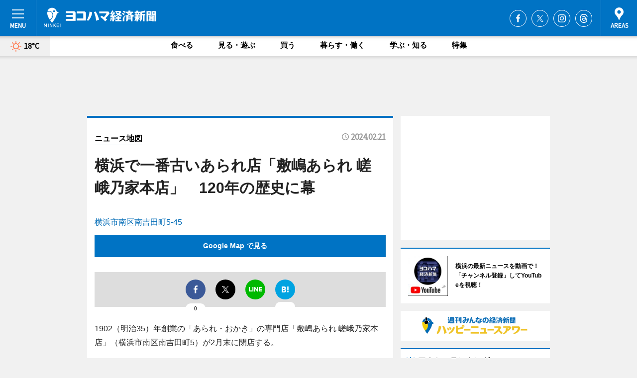

--- FILE ---
content_type: text/html; charset=cp51932
request_url: https://www.hamakei.com/mapnews/getmapbyid/
body_size: 821
content:
{"id":"12436","title":"\u6a2a\u6d5c\u3067\u4e00\u756a\u53e4\u3044\u3042\u3089\u308c\u5e97\u300c\u6577\u5d8b\u3042\u3089\u308c \u5d6f\u5ce8\u4e43\u5bb6\u672c\u5e97\u300d\u3000120\u5e74\u306e\u6b74\u53f2\u306b\u5e55","report":"1902\uff08\u660e\u6cbb35\uff09\u5e74\u5275\u696d\u306e\u300c\u3042\u3089\u308c\u30fb\u304a\u304b\u304d\u300d\u306e\u5c02\u9580\u5e97\u300c\u6577\u5d8b\u3042\u3089\u308c \u5d6f\u5ce8\u4e43\u5bb6\u672c\u5e97\u300d\uff08\u6a2a\u6d5c\u5e02\u5357\u533a\u5357\u5409\u7530\u753a5\uff09\u304c2\u6708\u672b\u306b\u9589\u5e97\u3059\u308b\u3002","image":"1708509504.jpg","latlng":"139.616421,35.4358903","address":"\u6a2a\u6d5c\u5e02\u5357\u533a\u5357\u5409\u7530\u753a5-45","start":"2024-02-21","url":"https:\/\/www.hamakei.com","lng":"139.616421","lat":"35.4358903","mode":"active","image_url":"https:\/\/images.keizai.biz\/hamakei\/headline\/1708509504.jpg","h":44,"w":66}

--- FILE ---
content_type: text/html; charset=utf-8
request_url: https://www.google.com/recaptcha/api2/aframe
body_size: 263
content:
<!DOCTYPE HTML><html><head><meta http-equiv="content-type" content="text/html; charset=UTF-8"></head><body><script nonce="tvAqKmBGni-G-wvccrim0w">/** Anti-fraud and anti-abuse applications only. See google.com/recaptcha */ try{var clients={'sodar':'https://pagead2.googlesyndication.com/pagead/sodar?'};window.addEventListener("message",function(a){try{if(a.source===window.parent){var b=JSON.parse(a.data);var c=clients[b['id']];if(c){var d=document.createElement('img');d.src=c+b['params']+'&rc='+(localStorage.getItem("rc::a")?sessionStorage.getItem("rc::b"):"");window.document.body.appendChild(d);sessionStorage.setItem("rc::e",parseInt(sessionStorage.getItem("rc::e")||0)+1);localStorage.setItem("rc::h",'1764168605363');}}}catch(b){}});window.parent.postMessage("_grecaptcha_ready", "*");}catch(b){}</script></body></html>

--- FILE ---
content_type: text/css
request_url: https://ex.keizai.biz/common.8.3.0/css.1.0.6/print.min.css
body_size: 102
content:
@media print{body{font-family:sans-serif;width:1245px;-moz-transform:scale(0.8);-webkit-transform:scale(0.8);transform:scale(0.8);-ms-transform:scale(1);transform-origin:0 0}@supports(-ms-ime-align:auto){body{transform:scale(1)}}}

--- FILE ---
content_type: text/javascript
request_url: https://ex.keizai.biz/common.8.3.0/js.1.0.6/common3.min.js?v=1764168595
body_size: 5232
content:
function init(){_window=$(window).width();var e=0;null!=document.getElementById("stayhome")&&(e=$("#stayhome").innerHeight());var t=$("#header").innerHeight(),a=$("#gNavi").innerHeight(),n=$(window).height();if(_window<768){var s=getUrlVars();void 0!==s.fapp&&1==s.fapp&&(a=0),$("#wrap").css({paddingTop:t+a+e+5})}else $("#wrap").css({paddingTop:t+a+e});$("#menu .inner").css({height:n-t}),$("#areas .over").css({height:n-t});var i=1325;if(_window<=i?($(".side .news").appendTo("#side .side"),$(".side .rec").appendTo("#side .side"),$(".side .bnr.last").appendTo("#side .side"),$(".side").addClass("tab"),$(".side").removeClass("pc"),_window<=1010&&(null!=document.getElementById("extLRBnr")&&$("#extLRBnr").insertAfter("#side .world"),$("#sideCategory .side .box").appendTo("#side .side"),$("#sideCategory").hide())):($(".side .bnr.last").prependTo("#sideCategory .side"),$(".side .news").prependTo("#sideCategory .side"),$(".side").addClass("pc"),$(".side").removeClass("tab")),_window>=768&&$(".box.news, .box.tieup, #side .rb").width(300),$("#recBanner").height(250),_window<=750?($("#recBanner").remove(),$(".bnrW728").remove(),void 0!==$(".box.company").html()&&($('<div class="side company"></div>').insertAfter("#middleBnr"),$(".box.company").appendTo(".side.company"),$(".side.company").css({textAlign:"left",marginTop:"12px"})),$("#info #category .rb.sp.thd").insertAfter(".box.thumb.photo")):($("#middleBnr").remove(),$("#bnrW320").remove()),_window>1010)var o=0,r=setInterval(function(){if(o++,o>3){var e=$("#topBox").height();void 0===e&&(e=$("#gridBox").height()),void 0===e&&(e=1620);var t=$("#side").height(),a=$("#info").height();if(e+a<t){var n=t-e-a;$("#info").height(a+n)}clearInterval(r)}},1e3);if(null!=document.getElementById("voteContents")){var c=$("#voteContents").width(),l=Math.round(100*c/744)/100;$("#voteContents li .barBase span").each(function(){var e=Math.round($(this).data("per")*l);$(this).hide().width(e).fadeIn()})}if(null!=document.getElementById("anniversaryLogo")){var d=$("#header .logo a").width(),h={pc:108,pcs:93,sp:26,sps:d+4},m=$("#anniversaryLogo img").attr("src");_window<=750?(m=m.replace("b.gif","p.png"),m=m.replace("b.png","p.png"),$("#header .logo").css("width",h.sp+h.sps+"px"),$("#anniversaryLogo img").attr("src",m).css({width:h.sp+"px",height:"auto"}),$("#anniversaryLogo").insertAfter("#header .logo a").css({left:h.sps+"px",top:"10px"}).show(),$("#header .logo a").css("margin-left","0")):(m=m.replace("p.png","b.png"),$("#anniversaryLogo img").attr("src",m).css({width:h.pc+"px",height:"auto"}),$("#anniversaryLogo").insertAfter("#header .logo a").css({left:d+h.pcs+"px",top:"15px"}).show())}if(_window>750?(null!=document.getElementById("olFiller")&&$("#olFiller").remove(),null!=document.getElementById("overlay")&&$("#overlay").remove()):(null!=document.getElementById("overlay")&&$("#minkei").css("padding-bottom","90px"),$("#category .hdSP").remove()),_window<=1010&&_window>750){null!=document.getElementById("extLRBnr")&&$("#extLRBnr").height(250);var p=$("#side .rb").last().html();$("#side .rb").last().remove(),$('<div class="box rb"></div>').appendTo("#side .side"),$("#side .side .box.rb").html(p);var f=document.querySelector("#side .side");o=0,r=setInterval(function(){if(o++,o>5){new Masonry(f,{itemSelector:"#side .side .box",percentPosition:!0,transitionDuration:"0.4s",columnWidth:315});clearInterval(r)}},1e3)}s=getUrlVars();void 0!==s.fapp&&1==s.fapp&&($("#wrap").css({paddingTop:"0"}),$("#header").css({position:"relative",top:"0"})),$(".adsbygoogle.adsbygoogle-noablate").remove();var v=0,g=setInterval(function(){v++,$(".adsbygoogle").css("display","inline"),v>3&&clearInterval(g)},1e3)}function _getData(e){if(!e)return!1;if(!location.pathname)return!1;var t=location.pathname.split("/"),a=$("#contentsMore .async").data("params").split("_")[1];a||($limit=15);var n=t[1]+"_"+a+"_"+t[3];1==t[3]&&$("#contentsMore .btn_back").remove(),$(".async").data("params",n),getData()}function getData(){var e=$("#contentsMore .async").data("params").split("_"),t=$("#contentsMore .async").attr("href"),a=parseInt(e[2]);if($("#contentsMore .async").data("params").indexOf("tag")>-1){null==e[3]&&(e[3]=$(".async").data("name"));var n={mode:"async",category:e[0],limit:parseInt(e[1]),from:a,name:e[3]};_url=BASE_URI+"/"+e[0]+".php?name="+e[3]+"&from="+a}else if($("#contentsMore .async").data("params").indexOf("gpnews")>-1){n={mode:"async",category:e[0],limit:parseInt(e[1]),from:a};_url=BASE_URI+"/"+e[0]+"/archives/"+a+"/"}else if($("#contentsMore .async").data("params").indexOf("search")<0){n={mode:"async",category:e[0],limit:parseInt(e[1]),from:a};_url=BASE_URI+"/"+e[0]+"/archives/"+a+"/"}else{null==e[3]&&(e[3]=$('input[name="search_word"]').val());n={mode:"async",category:e[0],limit:parseInt(e[1]),from:a,search_word:e[3]};_url=BASE_URI+"/"+e[0]+".php?search_word="+e[3]+"&from="+a}return location.href!=_url&&history.pushState(n,null,_url),$.ajax({url:t,type:"POST",data:n,dataType:"json",timeout:1e4}).done(function(e){var t=parseInt(e.cp.from)+1;switch(e.cp.from=t,e.cp.category){case"headline":setHeadline(e);break;case"photoflash":setPhotoflash(e);break;case"access":setAccessRanking(e);break;case"globalphoto":setWorldphoto(e);break;case"mapnews":setMapnews(e);break;case"special":setSpecial(e);break;case"search":setSearch(e);break;case"tag":setTag(e);break;case"release":setRelease(e);break;case"tv":setTV(e);break;case"culture":setCulture(e);break;case"tokyo2020":setTokyo2020(e);break;case"beijing2022":setBeijing2022(e);break;default:setCategory(e)}return $("html,body").scrollTop(0),!1}).fail(function(e){}),!1}function setHeadline(e){for(var t="",a=0;a<e.items.length;a++){var n=e.items[a];t+="<li>\n",void 0!==n.tp?t+='<a class="istv" href="'+BASE_URI+"/tv/"+n.id+'/">\n':t+='<a href="'+BASE_URI+"/headline/"+n.id+'/">\n',t+='<div class="img">',void 0!==n.tp?(t+='<span class="playbutton"></span>\n',t+='<img src="'+n.tp+'" alt=""></div>\n'):t+='<img src="'+IMAGE_URI+"/headline/"+n.image+'" alt=""></div>\n',t+="<h2>"+n.title+"</h2>\n",t+="</a>\n",t+="</li>\n"}if($("#headlineItems").html("").hide().html(t).fadeIn(),e.cp.next){var s=e.cp.category+"_"+e.cp.limit+"_"+e.cp.from;$("#contentsMore .async").data("params",s),$("#contentsMore").show()}else $("#contentsMore").html("").hide();if(e.cp.from>1){var i=e.cp.from-2;if(i>0){var o='<a href="'+BASE_URI+"/headline/archives/"+i+'/" class="btn_back"><span class="back">戻る</span></a>';$("#contentsMore .btn_back").remove(),$("#contentsMore").prepend(o).show()}}}function setCulture(e){for(var t="",a=0;a<e.items.length;a++){var n=e.items[a];t+="<li>\n",t+='<a href="'+BASE_URI+"/culture/"+n.id+'/">\n',t+='<div class="img">',n.image?t+='<img src="https://images.keizai.biz/img/culture/'+n.image+'" alt="">':t+='<img src="https://images.keizai.biz/img/extras/noimage.png" width="290" height="218" alt="">',t+="</div>\n",t+='<div class="txtbox">\n',t+="<h2>"+n.title+"</h2>\n",t+="</div>\n",t+="</a>\n",t+="</li>\n"}if(t||(t='<li id="no_release_alert">現在、表示できるデータはありません。</li>'),$("#cultureItems").html("").hide().html(t).fadeIn(),e.cp.next){var s=e.cp.category+"_"+e.cp.limit+"_"+e.cp.from;$("#contentsMore .async").data("params",s),$("#contentsMore").show()}else $("#contentsMore").html("").hide();if(e.cp.from>1){var i=e.cp.from-2;if(i>0){var o='<a href="'+BASE_URI+"/culture/archives/"+i+'/" class="btn_back"><span class="back">戻る</span></a>';$("#contentsMore .btn_back").remove(),$("#contentsMore").prepend(o).show()}}}function setTV(e){for(var t="",a=0;a<e.items.length;a++){var n=e.items[a];t+="<li>\n",t+='<a href="'+BASE_URI+"/tv/"+n.id+'/">\n',t+='<div class="img">',t+='<span class="playbutton"></span>',n.thumbnail2?t+='<img src="'+n.thumbnail2+'" alt="">':n.thumbnail&&(t+='<img src="'+n.thumbnail+'" alt="">'),t+="</div>\n",t+='<div class="txtbox">\n',t+="<h2>"+n.title+"</h2>\n",t+="</div>\n",t+="</a>\n",t+="</li>\n"}if($("#tvItems").html("").hide().html(t).fadeIn(),e.cp.next){var s=e.cp.category+"_"+e.cp.limit+"_"+e.cp.from;$("#contentsMore .async").data("params",s),$("#contentsMore").show()}else $("#contentsMore").html("").hide();if(e.cp.from>1){var i=e.cp.from-2;if(i>0){var o='<a href="'+BASE_URI+"/tv/archives/"+i+'/" class="btn_back"><span class="back">戻る</span></a>';$("#contentsMore .btn_back").remove(),$("#contentsMore").prepend(o).show()}}}function setRelease(e){for(var t="",a=0;a<e.items.length;a++){var n=e.items[a];t+="<li>\n",t+='<a href="'+BASE_URI+"/release.php?id="+n.id+'">\n',t+='<div class="img">',n.image?t+='<img src="'+n.image+'" alt="">':t+='<img src="https://images.keizai.biz/img/extras/nopress.png" width="290" height="218" alt="">',t+="</div>\n",t+='<div class="txtbox">\n',t+="<h2>"+n.title+"</h2>\n",t+="</div>\n",t+="</a>\n",t+="</li>\n"}if(t||(t='<li id="no_release_alert">現在、表示できるプレスリリースはありません。</li>'),$("#releaseItems").html("").hide().html(t).fadeIn(),e.cp.next){var s=e.cp.category+"_"+e.cp.limit+"_"+e.cp.from;$("#contentsMore .async").data("params",s),$("#contentsMore").show()}else $("#contentsMore").html("").hide();if(e.cp.from>1){var i=e.cp.from-2;if(i>0){var o='<a href="'+BASE_URI+"/release/archives/"+i+'/" class="btn_back"><span class="back">戻る</span></a>';$("#contentsMore .btn_back").remove(),$("#contentsMore").prepend(o).show()}}}function setTag(e){for(var t="",a=0;a<e.items.length;a++){var n=e.items[a];t+="<li>\n",t+='<a href="'+n.link+'">\n',t+='<div class="img">',t+='<img src="'+n.img+'" alt="">',t+="</div>\n",t+="<h2>"+n.title+"</h2>\n",t+="</a>\n",t+="</li>\n"}if($("#tagItems").html("").hide().html(t).fadeIn(),e.cp.next){var s=e.cp.category+"_"+e.cp.limit+"_"+e.cp.from+"_"+e.cp.name;$("#contentsMore .async").data("params",s),$("#contentsMore").show()}else $("#contentsMore").html("").hide();if(e.cp.from>1){var i=e.cp.from-2;if(i>0){var o='<a href="'+BASE_URI+"/tag.php?name="+e.cp.name+"&from="+i+'" class="btn_back"><span class="back">戻る</span></a>';$("#contentsMore .btn_back").remove(),$("#contentsMore").prepend(o).show()}}}function setSearch(e){console.log(e);for(var t="",a=0;a<e.items.length;a++){var n=e.items[a];null!=n.title&&(t+="<li>\n",void 0!==n.ytid?t+='<a class="istv" href="'+n.link+'">\n':t+='<a href="'+n.link+'">\n',t+='<div class="img">\n',void 0!==n.ytid&&(t+='<span class="playbutton"></span>\n'),t+='<img src="'+n.img+'" alt="">\n',t+="</div>\n",t+='<div class="txtbox">\n',t+="<h2>"+n.title+"</h2>\n",t+="<p>（"+n.start.substr(0,10)+"）\n",t+="</div>\n",t+="</a>\n",t+="</li>\n")}if($("#searchItems").html("").hide().html(t).fadeIn(),e.items.length>=e.cp.limit){var s=e.cp.category+"_"+e.cp.limit+"_"+e.cp.from+"_"+e.cp.search_word;$("#contentsMore .async").data("params",s),$("#contentsMore").show()}else $("#contentsMore").html("").hide();if(e.cp.from>1){var i=e.cp.from-2;if(i>0){var o='<a href="'+BASE_URI+"/search.php?search_word="+e.cp.search_word+"&from="+i+'" class="btn_back"><span class="back">戻る</span></a>';$("#contentsMore .btn_back").remove(),$("#contentsMore").prepend(o).show()}}}function setSpecial(e){for(var t="",a=0;a<e.items.length;a++){var n=e.items[a];t+="<li>\n",t+='<a href="'+BASE_URI+"/"+n.name+"/"+n.id+'/">\n',t+='<div class="img">',t+='<img src="'+n.image+'" alt=""></div>\n',t+="<h2>"+n.title+"</h2>\n",t+="</a>\n",t+="</li>\n"}if($("#specialItems").html("").hide().html(t).fadeIn(),e.cp.next){var s=e.cp.category+"_"+e.cp.limit+"_"+e.cp.from;$("#contentsMore .async").data("params",s),$("#contentsMore").show()}else $("#contentsMore").html("").hide();if(e.cp.from>1){var i=e.cp.from-2;if(i>0){var o='<a href="'+BASE_URI+"/special/archives/"+i+'/" class="btn_back"><span class="back">戻る</span></a>';$("#contentsMore .btn_back").remove(),$("#contentsMore").prepend(o).show()}}}function setMapnews(e){for(var t="",a=0;a<e.items.length;a++){var n=e.items[a];t+="<li>\n",t+='<a href="'+BASE_URI+"/mapnews/"+n.id+'/">\n',t+='<div class="img">',t+='<img src="'+IMAGE_URI+"/headline/"+n.photo+'" alt=""></div>\n',t+="<h2>"+n.title+"</h2>\n",t+="</a>\n",t+="</li>\n"}if($("#mapnewsItems").html("").hide().html(t).fadeIn(),e.cp.next){var s=e.cp.category+"_"+e.cp.limit+"_"+e.cp.from;$("#contentsMore .async").data("params",s),$("#contentsMore").show()}else $("#contentsMore").html("").hide();if(e.cp.from>1){var i=e.cp.from-2;if(i>0){var o='<a href="'+BASE_URI+"/mapnews/archives/"+i+'/" class="btn_back"><span class="back">戻る</span></a>';$("#contentsMore .btn_back").remove(),$("#contentsMore").prepend(o).show()}}}function setTokyo2020(e){for(var t="",a=0;a<e.items.length;a++){var n=e.items[a];t+="<li>\n",t+='<a href="'+BASE_URI+"/tokyo2020/"+n.id+'/">\n',t+='<div class="img">',n.image?t+='<img src="https://images.keizai.biz/img/tky2020/'+n.image+'" alt="">':t+='<img src="https://images.keizai.biz/img/extras/noimage.png" width="290" height="218" alt="">',t+="</div>\n",t+="<h2>"+n.title+"</h2>\n",t+="</a>\n",t+="</li>\n"}if($("#tokyo2020Items").html("").hide().html(t).fadeIn(),e.cp.next){var s="tokyo2020_"+e.cp.limit+"_"+e.cp.from;$("#contentsMore .async").data("params",s),$("#contentsMore").show()}else $("#contentsMore").html("").hide();if(e.cp.from>1){var i=e.cp.from-2;if(i>0){var o='<a href="'+BASE_URI+"/tokyo2020/archives/"+i+'/" class="btn_back"><span class="back">戻る</span></a>';$("#contentsMore .btn_back").remove(),$("#contentsMore").prepend(o).show()}}}function setBeijing2022(e){for(var t="",a=0;a<e.items.length;a++){var n=e.items[a];t+="<li>\n",t+='<a href="'+BASE_URI+"/beijing2022/"+n.id+'/">\n',t+='<div class="img">',n.image?t+='<img src="https://images.keizai.biz/img/bj2022/'+n.image+'" alt="">':t+='<img src="https://images.keizai.biz/img/extras/noimage.png" width="290" height="218" alt="">',t+="</div>\n",t+="<h2>"+n.title+"</h2>\n",t+="</a>\n",t+="</li>\n"}if($("#beijing2022Items").html("").hide().html(t).fadeIn(),e.cp.next){var s="beijing2022_"+e.cp.limit+"_"+e.cp.from;$("#contentsMore .async").data("params",s),$("#contentsMore").show()}else $("#contentsMore").html("").hide();if(e.cp.from>1){var i=e.cp.from-2;if(i>0){var o='<a href="'+BASE_URI+"/beijing2022/archives/"+i+'/" class="btn_back"><span class="back">戻る</span></a>';$("#contentsMore .btn_back").remove(),$("#contentsMore").prepend(o).show()}}}function setWorldphoto(e){for(var t="",a=0;a<e.items.length;a++){var n=e.items[a];t+="<li>\n",t+='<a href="'+BASE_URI+"/gpnews/"+n.id+'/">\n',t+='<div class="img">',t+='<img src="https://images.keizai.biz/img/gp/'+n.image+'" alt=""></div>\n',t+="<h2>"+n.title+"</h2>\n",t+="</a>\n",t+="</li>\n"}if($("#worldphotoItems").html("").hide().html(t).fadeIn(),e.cp.next){var s="gpnews_"+e.cp.limit+"_"+e.cp.from;$("#contentsMore .async").data("params",s),$("#contentsMore").show()}else $("#contentsMore").html("").hide();if(e.cp.from>1){var i=e.cp.from-2;if(i>0){var o='<a href="'+BASE_URI+"/gpnews/archives/"+i+'/" class="btn_back"><span class="back">戻る</span></a>';$("#contentsMore .btn_back").remove(),$("#contentsMore").prepend(o).show()}}}function setAccessRanking(e){for(var t="",a=!0,n=0;n<e.items.length;n++){var s=e.items[n];if(t+="<li>\n",t+='<a data-id="'+s.rank+'" href="'+BASE_URI+"/headline/"+s.id+'/">\n',t+='<div class="img">',t+='<img src="'+IMAGE_URI+"/headline/"+s.photo+'" alt=""></div>\n',t+="<h2>"+s.title+"</h2>\n",t+="</a>\n",t+="</li>\n",s.rank>=50){a=!1;break}}if($("#accessItems").html("").hide().html(t).fadeIn(),a){var i=e.cp.category+"_"+e.cp.limit+"_"+e.cp.from;$("#contentsMore .async").data("params",i),$("#contentsMore").show()}else $("#contentsMore").html("").hide();if(e.cp.from>1){var o=e.cp.from-2;if(o>0){var r='<a href="'+BASE_URI+"/access/archives/"+o+'/" class="btn_back"><span class="back">戻る</span></a>';$("#contentsMore .btn_back").remove(),$("#contentsMore").prepend(r).show()}}}function setPhotoflash(e){for(var t="",a=0;a<e.items.length;a++){var n=e.items[a];t+="<li>\n",t+='<a href="'+BASE_URI+"/photoflash/"+n.id+'/">\n',t+='<div class="img">',t+='<img src="'+IMAGE_URI+"/photonews/"+n.photo+'" alt=""></div>\n',t+="<h2>"+n.title+"</h2>\n",t+="</a>\n",t+="</li>\n"}if($("#photoflashItems").html("").hide().html(t).fadeIn(),e.cp.next){var s=e.cp.category+"_"+e.cp.limit+"_"+e.cp.from;$("#contentsMore .async").data("params",s),$("#contentsMore").show()}else $("#contentsMore").html("").hide();if(e.cp.from>1){var i=e.cp.from-2;if(i>0){var o='<a href="'+BASE_URI+"/photoflash/archives/"+i+'/" class="btn_back"><span class="back">戻る</span></a>';$("#contentsMore .btn_back").remove(),$("#contentsMore").prepend(o).show()}}}function setCategory(e){for(var t="",a=0;a<e.items.length;a++){var n=e.items[a];t+="<li>\n",t+='<div class="img"><a href="'+BASE_URI+"/headline/"+n.id+'/">',t+='<img src="'+IMAGE_URI+"/headline/"+n.photo+'" alt=""></a></div>\n',t+='<div class="txtbox">\n';for(var s=0;s<n.categories.length;s++){var i=n.categories[s];t+='<span class="'+i.name+'"><a href="'+BASE_URI+"/"+i.name+'/archives/1/">'+i.name_jp+"</a></span>\n"}t+='<h2><a href="'+BASE_URI+"/headline/"+n.id+'/">'+n.title+"</a></h2>\n",t+="</div>\n",t+="</li>\n"}if($("#categoryItems").html("").hide().html(t).fadeIn(),e.cp.next){var o=e.cp.category+"_"+e.cp.limit+"_"+e.cp.from;$("#contentsMore .async").data("params",o),$("#contentsMore").show()}else $("#contentsMore").html("").hide();if(e.cp.from>1){var r=e.cp.from-2;if(r>0){var c='<a href="'+BASE_URI+"/"+e.cp.category+"/archives/"+r+'/" class="btn_back"><span class="back">戻る</span></a>';$("#contentsMore .btn_back").remove(),$("#contentsMore").prepend(c).show()}}}function ow(e,t,a,n){return options="width="+t+",height="+a+","+n,window.open(e,"",options),!1}function checkData(e){var t=$("input[name='search_word']");return!!t.val()||(t.css("background-color","#ff6"),!1)}function checkFacebook(e){if(!e)return!1;$.ajax({type:"GET",url:BASE_URI+"/checkFacebook.php",data:{url:e},dataType:"json"}).done(function(e){$("#fb_count").html('<p id="fb_count_num">'+e+"</p>")}).fail(function(e,t,a){$("#fb_count").html('<p id="fb_count_num">0</p>')})}function checkHatena(e){if(!e)return!1;$.ajax({type:"GET",url:"https://b.hatena.ne.jp/entry.count?url="+encodeURI(e),dataType:"jsonp",success:function(e){var t=0;void 0!==e&&(t=e),$("#htn_count").html('<p id="htn_count_num">'+t+"</p>")}})}function checkCommentNum(e){if(!e)return!1;$.ajax({type:"GET",url:"https://cm-beacon.nakanohito.jp/cm/comment_count/?group_id=CM-ruKCB5cu&article_ids="+encodeURI(e),dataType:"jsonp"}).done(function(e){console.log(e.data)})}function setZenkeiContents(){if(_window<=750)var e={w:_window,h:300};else e={w:744,h:500};var t='<iframe src="'+zenkeiUrl+"?width="+e.w+"&height="+e.h+'" width="100%" height="100%" frameBorder="0" scrolling="no" allowfullscreen="true"></iframe>';$("#zenkeiContents").css({height:e.h}).html(t)}function getUrlVars(){for(var e,t=[],a=window.location.href.slice(window.location.href.indexOf("?")+1).split("&"),n=0;n<a.length;n++)e=a[n].split("="),t.push(e[0]),t[e[0]]=e[1];return t}var _window,_myarea="";window.lazySizesConfig=window.lazySizesConfig||{},window.lazySizesConfig.lazyClass="lazy",$(function(){if($("img").on("contextmenu",function(){return!1}),$("a").on("touchstart",function(){$(this).addClass("hover")}).on("touchend",function(){$(this).removeClass("hover")}),_window=$(window).width(),_window>768&&$("#category .side.snsp, #category .side.tieup2").remove(),_window>750&&$(".box.oauth.sp").remove(),"undefined"!=typeof announce){var e=$("#container").width();$("#announce").width(e)}var t=getUrlVars();void 0!==t.fapp&&1==t.fapp&&$("#gNavi").hide(),$(".box li.tieup").each(function(e){$(this).prev("li").remove(),$(this).fadeIn()});var a=BASE_URI.replace("http:","https:")+"/";a&&$("#areas .list li a").each(function(){$(this).attr("href")==a&&(_myarea=$(this),$(this).css({background:"#fff",color:"#0073C4"}),$(this).parent().parent().prev("div").next("ul").slideDown(),$(this).parent().parent().prev("div").addClass("active"))}),$("#menuBtn").click(function(){"none"==$("#menu").css("display")?($("#menu").fadeIn(),$(this).addClass("active"),$("body").css({overflow:"hidden"})):($("#menu").fadeOut(),$(this).removeClass("active"),$("body").css({overflow:"auto"}))}),$("#menu .bg").click(function(){$("#menu").fadeOut(),$("#menuBtn").removeClass("active"),$("body").css({overflow:"auto"})}),$("#areasBtn").click(function(){"none"==$("#areas").css("display")?($("#areas").fadeIn(),$(this).addClass("active"),$("body").css({overflow:"hidden"})):($("#areas").fadeOut(),$(this).removeClass("active"),$("body").css({overflow:"auto"}));var e=($(window).height()-$("#header").height())/2,t=_myarea.parent().height(),a=_myarea.parent().position().top+t,n=a-e;$(".over").scrollTop(n)}),$("#areas .bg").click(function(){$("#areas").fadeOut(),$("#areasBtn").removeClass("active"),$("body").css({overflow:"auto"})}),$("#areas .btn").click(function(){"none"==$("+.list",this).css("display")?($("+.list",this).slideDown(),$(this).addClass("active")):($("+.list",this).slideUp(),$(this).removeClass("active"))}),$(".contents .box > .thumb").length&&$(".contents .thumb ul li.large + li + li").after('<li class="null"></li>'),$("#moduleContents #files").length&&($("#files").css({position:"absolute",top:"-9999px"}).change(function(){var e=$(this).val(),t=e.replace(/\\/g,"/"),a=t.lastIndexOf("/");$("#filename").css("display","inline-block"),$("#filename").val(-1!==a?e.substring(a+1):e)}),$("#filename").bind("keyup, keydown, keypress",function(){return!1})),$("#moduleContents input").length&&($("input").bind("keyup",function(){var e=$(this);""!==e.val()?$(this).addClass("active"):$(this).removeClass("active")}),$("input.mail").bind("keyup",function(){var e=$(this);""!==e.val()?($(this).addClass("active"),$(this).val().match(/^([a-zA-Z0-9])+([a-zA-Z0-9\._-])*@([a-zA-Z0-9_-])+([a-zA-Z0-9\._-]+)+$/)?$(this).removeClass("error"):$(this).addClass("error")):($(this).removeClass("active"),$(this).removeClass("error"))})),$("#moduleContents .weatherTab").length&&($(".tabBtn li:first-child").addClass("active"),$(".area .over:first-child").addClass("show"),$(".tabBtn li").click(function(){var e=$(".weatherTab li").index(this);$(".tabBtn li").removeClass("active"),$(this).addClass("active"),$(".area .over").removeClass("show").eq(e).addClass("show")})),$("img").bind("contextmenu",function(){return!1}),$("#photonews img").bind("mousemove",function(){return!1}).bind("mousedown",function(){return!1}),"undefined"!=typeof _puri&&(checkHatena(_puri),"undefined"!=typeof tw_link&&$("#tw_link").click(function(){var e="https://twitter.com/search?q="+$(this).data("href");window.open(e)}),"undefined"!=typeof _ulCommentWidget&&$("#_ulCommentWidget").on("click",function(){var e=$("#ulCommentBlock").offset().top-130;return $(window).scrollTop(e),!1})),"submit"==$('form#submit_form input[name="mode"]').val()&&$("#submit").click(function(){return $("#loading").show(),!0}),$(".popup").click(function(){return window.open(this.href,"","width=520,height=520,resizable=yes,scrollbars=yes"),!1}),$("#contentsMore .async").on("click",getData),$(window).on("popstate",function(e){if(null!==e.originalEvent.state){if("undefined"==typeof state){var t=window.location.href;if(t.indexOf("archives")<0)return!1;_getData(t)}else if(null!==state.from){var a=state.category+"_"+state.limit+"_"+state.from;$(".async").data("params",a),getData()}}else{t=window.location.href;if(t.indexOf("archives")<0)return!1;_getData(t)}}),null!=document.getElementById("zenkeiContents")&&setZenkeiContents(),null!=document.getElementById("btn_cancel")&&($(window).width()<=320?$("#btn_cancel").hide():$("#btn_cancel").click(function(){$("#overlay").hide()}));var n=!1;$(window).on("resize",function(){!1!==n&&clearTimeout(n),n=setTimeout(function(){var e=$(window).width();_window!==e&&location.reload()},200)});var s=$("#header").height()+$(".link").height()+5;s||(s=87),$(".pss").on("click",function(){var e=400,t=$(this).attr("href"),a=$("#"==t||""==t?"html":t),n=a.offset().top-s;return $("body,html").animate({scrollTop:n},e,"swing"),!1}),null!=document.getElementById("prevArrow")&&$("#prevArrow").fadeIn(),null!=document.getElementById("nextArrow")&&$("#nextArrow").fadeIn(),init(),$(".adsbygoogle").css("display","block").css("display","inline-block")});

--- FILE ---
content_type: image/svg+xml
request_url: https://images.keizai.biz/img/common/ico-time_001.svg
body_size: 766
content:
<?xml version="1.0" encoding="utf-8"?>
<!-- Generator: Adobe Illustrator 15.0.0, SVG Export Plug-In  -->
<!DOCTYPE svg PUBLIC "-//W3C//DTD SVG 1.1//EN" "http://www.w3.org/Graphics/SVG/1.1/DTD/svg11.dtd" [
	<!ENTITY ns_flows "http://ns.adobe.com/Flows/1.0/">
]>
<svg version="1.1"
	 xmlns="http://www.w3.org/2000/svg" xmlns:xlink="http://www.w3.org/1999/xlink" xmlns:a="http://ns.adobe.com/AdobeSVGViewerExtensions/3.0/"
	 x="0px" y="0px" width="14px" height="14px" viewBox="0 0 14 14" overflow="visible" enable-background="new 0 0 14 14"
	 xml:space="preserve">
<defs>
</defs>
<path fill="#999999" d="M7,12.479c-3.028,0-5.479-2.45-5.479-5.479S3.972,1.521,7,1.521S12.479,3.972,12.479,7
	S10.028,12.479,7,12.479z M7,0C3.135,0,0,3.135,0,7s3.135,7,7,7s7-3.135,7-7S10.865,0,7,0z"/>
<polygon fill="#999999" points="7.532,3.043 6.467,3.043 6.467,7.229 9.055,9.815 9.815,9.055 7.532,6.771 "/>
</svg>


--- FILE ---
content_type: text/javascript
request_url: https://ex.keizai.biz/common.8.3.0/js.1.0.6/map.min.js
body_size: 1283
content:
var map_params={map:"",dom:"headline_map",zoom:2,lng:"",lan:"",timer:"",maxWindowSize:260,windows:""};function onShowArticleMap(mes){var result=decodeURIComponent(mes);eval("var res ="+result),addBookmarkPoint(res,!0),location.href.indexOf("minkei")>0&&setAdminInfo()}function onShowMap(mes){var result=decodeURIComponent(mes);eval("var res ="+result);for(var i=0;i<res.length;i++){if(i<1){var f=!0;res[i].pan="none";var latlng=new google.maps.LatLng(res[i].lat,res[i].lng)}else var f=!1;addBookmarkPoint(res[i],f)}}function addBookmarkPoint(data,flag){var image="//images.keizai.biz/img/extras/mapicon2015@2x.png",markerImage=new google.maps.MarkerImage(image,new google.maps.Size(116,106),new google.maps.Point(0,0),new google.maps.Point(17,50),new google.maps.Size(58,53)),latlng=new google.maps.LatLng(data.lat,data.lng),marker;setOpenInfoWindowHtml(data,new google.maps.Marker({position:latlng,map:map_params.map,icon:markerImage}),flag)}function setOpenInfoWindowHtml(data,marker,flag){var html='<div class="gMap">\n';if(data.id&&(html+='<a href="'+data.url+"/headline/"+data.id+'/">'),""!=data.image_url&&null!=data.image_url&&(html+='<img alt="" src="'+data.image_url+'"/>\n'),_window<=750){var _max_len=24,_len;if(data.title.length>24){var _title=data.title.substring(0,24);data.title=_title+"…"}}html+="<p><strong>"+data.title+"</strong></p>\n",data.id&&(html+="</a>\n"),html+="</div>\n";var infowindow=new google.maps.InfoWindow({content:html,maxWindow:map_params.maxWindowSize,pixelOffset:map_params.offsetSize});map_params.windows.push(infowindow),google.maps.event.addListener(marker,"click",(function(){$.each(map_params.windows,(function(){this.close()}));var latlng=new google.maps.LatLng(data.lat,data.lng);map_params.map.panTo(latlng),infowindow.open(map_params.map,marker)})),flag&&(latlng=new google.maps.LatLng(data.lat,data.lng),map_params.map.panTo(latlng),infowindow.open(map_params.map,marker))}function showMap(url,zoomLevel,mapLng,mapLan){map_params.timer&&clearTimeout(map_params.timer);var zoom=14,url=decodeURIComponent(url);setup(map_params.dom);var param="id=getmap";$.ajax({type:"post",url:url+"/mapnews/getmapbyid/",data:param,success:onShowMap});var latlng,options={zoom:14,center:new google.maps.LatLng(mapLan,mapLng),mapTypeId:google.maps.MapTypeId.ROADMAP,zoomControl:!0,zoomControlOptions:{style:google.maps.ZoomControlStyle.SMALL}};map_params.map=new google.maps.Map(document.getElementById(map_params.dom),options)}function showArticleMap(url,zoomLevel,mapLng,mapLan,tid){map_params.timer&&clearTimeout(map_params.timer);var zoom=18-zoomLevel,url=decodeURIComponent(url);setup(map_params.dom);var param="id=getmapbyid&tid="+tid;$.ajax({type:"post",url:url+"/mapnews/getmapbyid/",data:param,success:onShowArticleMap});var latlng,options={zoom:zoom,center:new google.maps.LatLng(mapLan,mapLng),mapTypeId:google.maps.MapTypeId.ROADMAP,zoomControl:!0,zoomControlOptions:{style:google.maps.ZoomControlStyle.SMALL}};map_params.map=new google.maps.Map(document.getElementById(map_params.dom),options)}function showJimopediaMap(url,zoomLevel,mapLng,mapLan,tid){map_params.timer&&clearTimeout(map_params.timer);var zoom=18-zoomLevel,url=decodeURIComponent(url);setup(map_params.dom);var latlng=new google.maps.LatLng(mapLan,mapLng),options={zoom:zoom,center:latlng,mapTypeId:google.maps.MapTypeId.ROADMAP,zoomControl:!0,zoomControlOptions:{style:google.maps.ZoomControlStyle.SMALL}};map_params.map=new google.maps.Map(document.getElementById(map_params.dom),options);var image="//images.keizai.biz/img/extras/mapicon2015@2x.png",markerImage=new google.maps.MarkerImage(image,new google.maps.Size(116,106),new google.maps.Point(0,0),new google.maps.Point(17,50),new google.maps.Size(58,53)),marker=new google.maps.Marker({position:latlng,map:map_params.map,icon:markerImage})}function showArticleMapPreview(url,zoomLevel,mapLng,mapLan,tid){var zoom=18-zoomLevel,url=decodeURIComponent(url);setup(map_params.dom);var param="id=getmapbyid&tid="+tid;$.ajax({type:"post",url:url+"/mapnews/getmapbyid/",data:param,success:onShowArticleMap});var latlng,options={zoom:zoom,center:new google.maps.LatLng(mapLan,mapLng),mapTypeId:google.maps.MapTypeId.ROADMAP,zoomControl:!0,zoomControlOptions:{style:google.maps.ZoomControlStyle.SMALL}};map_params.map=new google.maps.Map(document.getElementById(map_params.dom),options),location.href.indexOf("minkei")>0&&setAdminInfo()}function setAdminInfo(){var image="//images.keizai.biz/img/extras/cross.png",markerImage=new google.maps.MarkerImage(image,new google.maps.Size(100,100),new google.maps.Point(0,0),new google.maps.Point(50,50));map_params.crossMarker=new google.maps.Marker({map:map_params.map,icon:markerImage}),setTimeout((function(){var latlng=map_params.map.getCenter(),mes=latlng.lng()+","+latlng.lat();map_params.crossMarker.setPosition(latlng),$("#dump").html(mes)}),1e3),google.maps.event.addListener(map_params.map,"drag",(function(){var latlng=map_params.map.getCenter(),mes=latlng.lng()+","+latlng.lat();map_params.crossMarker.setPosition(latlng),$("#dump").html(mes)}))}function showArticleMapPreviewBack(){setup(map_params.dom),$("div#"+map_params.dom).html("");var zoom,latlng,options={zoom:18-map_params.zoom,center:new google.maps.LatLng(preview.lat,preview.lng),mapTypeId:google.maps.MapTypeId.ROADMAP,zoomControl:!0,zoomControlOptions:{style:google.maps.ZoomControlStyle.SMALL}};map_params.map=new google.maps.Map(document.getElementById(map_params.dom),options),addBookmarkPoint(preview,!0),location.href.indexOf("minkei")>0&&setAdminInfo()}function setup(mapbase){$("div#"+mapbase).css({border:"1px solid #ccc"})}map_params.offsetSize=new google.maps.Size(-42,8),map_params.windows=[];

--- FILE ---
content_type: image/svg+xml
request_url: https://images.keizai.biz/img/common/ico-areas_002.svg
body_size: 1008
content:
<?xml version="1.0" encoding="utf-8"?>
<!-- Generator: Adobe Illustrator 15.0.0, SVG Export Plug-In  -->
<!DOCTYPE svg PUBLIC "-//W3C//DTD SVG 1.1//EN" "http://www.w3.org/Graphics/SVG/1.1/DTD/svg11.dtd" [
	<!ENTITY ns_flows "http://ns.adobe.com/Flows/1.0/">
]>
<svg version="1.1"
	 xmlns="http://www.w3.org/2000/svg" xmlns:xlink="http://www.w3.org/1999/xlink" xmlns:a="http://ns.adobe.com/AdobeSVGViewerExtensions/3.0/"
	 x="0px" y="0px" width="18px" height="26px" viewBox="0 0 18 26" overflow="visible" enable-background="new 0 0 18 26"
	 xml:space="preserve">
<defs>
</defs>
<path id="パス_297_1_" fill="#0073C4" d="M15.386,2.64C11.865-0.88,6.159-0.88,2.64,2.64c-3.52,3.519-3.52,9.227,0,12.747
	c2.545,2.624,4.476,5.782,5.653,9.243c0.135,0.371,0.547,0.562,0.919,0.429c0.198-0.074,0.354-0.23,0.426-0.429
	c1.178-3.461,3.109-6.619,5.655-9.243c3.545-3.457,3.617-9.132,0.159-12.678C15.432,2.686,15.408,2.663,15.386,2.64z M9.553,12.604
	c-1.979,0.301-3.828-1.061-4.129-3.039c-0.055-0.361-0.055-0.728,0-1.088c0.229-1.532,1.431-2.734,2.962-2.963
	c1.97-0.252,3.773,1.141,4.024,3.111c0.24,1.871-1.009,3.609-2.857,3.982V12.604z"/>
</svg>


--- FILE ---
content_type: image/svg+xml
request_url: https://images.keizai.biz/img/weather/100.svg
body_size: 1390
content:
<svg id="レイヤー_1" data-name="レイヤー 1" xmlns="http://www.w3.org/2000/svg" width="22" height="22" viewBox="0 0 22 22">
  <defs>
    <style>
      .cls-1 {
        fill: #ff754a;
      }
    </style>
  </defs>
  <title>100</title>
  <g>
    <path class="cls-1" d="M11,17.08A6.09,6.09,0,1,1,17.08,11,6.09,6.09,0,0,1,11,17.08Zm0-10.5A4.42,4.42,0,1,0,15.41,11,4.43,4.43,0,0,0,11,6.58Z"/>
    <g>
      <path class="cls-1" d="M11,4.17a.84.84,0,0,1-.84-.84V1A.84.84,0,0,1,11,.14a.83.83,0,0,1,.83.84V3.33A.83.83,0,0,1,11,4.17Z"/>
      <path class="cls-1" d="M11,21.86a.84.84,0,0,1-.84-.84V18.67a.84.84,0,0,1,.84-.84.83.83,0,0,1,.83.84V21A.83.83,0,0,1,11,21.86Z"/>
    </g>
    <g>
      <path class="cls-1" d="M3.33,11.84H1a.84.84,0,0,1,0-1.68H3.33a.84.84,0,0,1,0,1.68Z"/>
      <path class="cls-1" d="M21,11.84H18.66a.84.84,0,0,1,0-1.68H21a.84.84,0,0,1,0,1.68Z"/>
    </g>
    <g>
      <path class="cls-1" d="M5.58,6.41A.84.84,0,0,1,5,6.17L3.32,4.5a.85.85,0,0,1,0-1.18.83.83,0,0,1,1.18,0L6.17,5a.83.83,0,0,1,0,1.18A.84.84,0,0,1,5.58,6.41Z"/>
      <path class="cls-1" d="M18.09,18.92a.84.84,0,0,1-.59-.24L15.83,17A.83.83,0,0,1,17,15.83l1.67,1.67a.83.83,0,0,1,0,1.18A.84.84,0,0,1,18.09,18.92Z"/>
    </g>
    <g>
      <path class="cls-1" d="M3.91,18.92a.83.83,0,0,1-.59-1.42L5,15.83A.83.83,0,0,1,6.17,17L4.5,18.68A.82.82,0,0,1,3.91,18.92Z"/>
      <path class="cls-1" d="M16.42,6.41a.84.84,0,0,1-.59-.24.83.83,0,0,1,0-1.18L17.5,3.32A.83.83,0,0,1,18.68,4.5L17,6.17A.84.84,0,0,1,16.42,6.41Z"/>
    </g>
  </g>
</svg>


--- FILE ---
content_type: application/javascript; charset=utf-8
request_url: https://fundingchoicesmessages.google.com/f/AGSKWxUsV4cUiBs3f_XU7tf_t5GS7pjCLJSc9PU10_9VoUlpxkoC9nXVekQhrFU6bS1DYDb3S37nB5JXe2i7c4rVi1-twsaS9xRm02EjjYor6zYh1ByJrhcEhXF184pjI5UY2J2XBiKgjvpMx6VHxoSzGy45U08iIHEySZP-EU969kRMBVflRPcXRuq4sn7p/_/ads-mobileweb-.mv/ads//2018-ads-_960_90./dfp/jquery.
body_size: -1289
content:
window['a10f1009-c079-4472-8132-d2ed37bd8267'] = true;